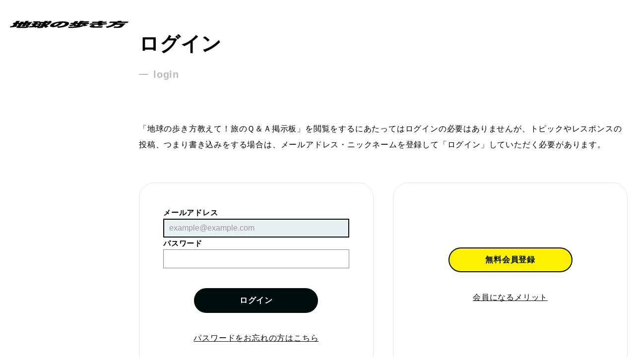

--- FILE ---
content_type: text/html; charset=UTF-8
request_url: https://mb.arukikata.co.jp/login/?r=https%3A%2F%2Fwww.arukikata.co.jp%2Fweb%2Farticle%2Fitem%2F1003580%2F
body_size: 8245
content:
<!DOCTYPE html>
<html lang="ja">
<head prefix="og: http://ogp.me/ns# fb: http://ogp.me/ns/fb# article: http://ogp.me/ns/article#">

<!-- Google Tag Manager-->
<script>
(function(w,d,s,l,i){w[l]=w[l]||[];w[l].push({'gtm.start':
new Date().getTime(),event:'gtm.js'});var f=d.getElementsByTagName(s)[0],
j=d.createElement(s),dl=l!='dataLayer'?'&l='+l:'';j.async=true;j.src=
'https://www.googletagmanager.com/gtm.js?id='+i+dl;f.parentNode.insertBefore(j,f);
})(window,document,'script','dataLayer','GTM-X449');
</script>
<!-- End Google Tag Manager-->


<meta charset="utf-8">
<meta http-equiv="X-UA-Compatible" content="IE=edge">
<meta name="viewport" content="width=device-width, initial-scale=1, viewport-fit=cover">
<meta name="format-detection" content="telephone=no">

<link rel="canonical" href="https://mb.arukikata.co.jp/login/?r=https%3A%2F%2Fwww.arukikata.co.jp%2Fweb%2Farticle%2Fitem%2F1003580%2F">
<link rel="alternate" href="https://mb.arukikata.co.jp/login/?r=https%3A%2F%2Fwww.arukikata.co.jp%2Fweb%2Farticle%2Fitem%2F1003580%2F" hreflang="ja">

<link rel="stylesheet" href="/css/app.css">
<link rel="stylesheet" href="/css/adjust.css">
<link rel="stylesheet" href="/css/module.css">
<link rel="stylesheet" href="/arukikata/css/default.css">
<link rel="stylesheet" href="/font/icomoon/style.css">
<script src="/lib/jquery-3.4.1.min.js"></script>
<script src="/js/ComEvent.js"></script>
<script src="/js/system.js"></script>

<link rel="icon" href="/arukikata/favicons/prd/arukikata.ico" type="image/x-icon">
<link rel="icon" type="image/png" sizes="180x180" href="/arukikata/favicons/prd/arukikata-180.png">
<link rel="icon" type="image/png" sizes="192x192" href="/arukikata/favicons/prd/arukikata-192.png">
<link rel="icon" type="image/png" sizes="512x512" href="/arukikata/favicons/prd/arukikata-512.png">
<link rel="icon" href="/arukikata/favicons/prd/arukikata.svg" type="image/svg+xml">
<link rel="apple-touch-icon" sizes="180x180" href="/arukikata/favicons/prd/arukikata-180.png">


<!--
==================================================
This script loads ad-serving JS library for communicating with ad server and rendering
its response. You may place it in your <header> or you may place it once per section. If it exists more than once on your page, it will only be loaded once.
===================================================
-->
<script type="text/javascript">
(function(b){function f(){var d=this;d.stack={};d.displayAd=function(){};d.requestAds=function(a){var c=b[b.a];if(0===(a||{}).sectionId||(a||{}).sectionId)try{c.requestAds.call(c,a)}catch(e){d.stack[a.sectionId+(a.instance?"_"+a.instance:"")]=a}};d.setGlobalCustomParams=function(a){var c=b[b.a];try{c.setGlobalCustomParams.call(c,a)}catch(e){d.globalCustomParams=a||{}}}}function g(b){var a=e.createElement("script"),c=e.getElementsByTagName("script")[0];a.type="text/javascript";a.src=b;a.async=!0;-1!==
navigator.userAgent.indexOf("Opera")?setTimeout(function(){c.parentNode.insertBefore(a,c)},0):c.parentNode.insertBefore(a,c)}var e=b.document;try{b.__putPixel(200100)}catch(k){}b.a="__ASL__";var h=("https:"===e.location.protocol?"https:":"http:")+"//img.ak.impact-ad.jp/fh/showad_f5733b67.js";if("undefined"===typeof b.__ASL_LIB_LOADED){g(h);try{b.__putPixel(200200)}catch(l){}}b.__ASL_LIB_LOADED=1;b["TagProvider"]=b["TagProvider"]||new f})(window);
</script>


<title>ログイン | 地球の歩き方</title>

</head>

<body class="ar-layout">


<!-- Google Tag Manager (noscript)-->
<noscript>
<iframe src="https://www.googletagmanager.com/ns.html?id=GTM-X449" height="0" width="0" style="display:none;visibility:hidden"></iframe>
</noscript>
<!-- End Google Tag Manager (noscript)-->


<div class="ar-layout__header"><a href="https://www.arukikata.co.jp/" class="ar-logo --adjust"><img src="/arukikata/images/common/logo_arukikata.svg"
 alt="地球の歩き方" class="ar-logo__image"></a>
</div>

 <div class="ar-layout__body">

  <main class="ar-layout__main">
    <form action="/login/index.html" id="f1" method="post" name="f1" enctype="multipart/form-data" onsubmit="return false;">

   <div class="ar-catalogDirectoryHeader">
    <h1 class="ar-catalogDirectoryHeader__title"><span class="ar-catalogDirectoryHeader__titleMain">
      ログイン</span>
     <span class="ar-catalogDirectoryHeader__spelling">
      login</span>
    </h1>
   </div><!-- /.ar-catalogDirectoryHeader -->

   <div class="l-mainContainer l-mainContainer-01">

    <div class="c-box--textLevel-01">
     <div class="c-text--leadLevel-01">
      <p class="c-text__item">
       「地球の歩き方教えて！旅のＱ＆Ａ掲示板」を閲覧をするにあたってはログインの必要はありませんが、トピックやレスポンスの投稿、つまり書き込みをする場合は、メールアドレス・ニックネームを登録して「ログイン」していただく必要があります。
      </p>
     </div><!-- / c-text--leadLevel -->
    </div><!-- / c-box--textLevel -->

    <div class="l-container-01">

     <div class="p-login">
            <dl class="p-login--formList">
       <div class="p-login--formList__item">
        <dt>
         <span class="c-form--heading">
          <span class="c-heading__box">
           <span class="c-heading__heading">メールアドレス</span>
          </span><!-- / c-heading__box -->
         </span><!-- / c-form--heading -->
        </dt>
        <dd>
         <input type="text" name="loginId" placeholder="example@example.com" id="loginId" value="" class="c-form--input ">
        </dd>
       </div><!-- / p-login--formList__item -->
       <div class="p-login--formList__item">
        <dt>
         <span class="c-form--heading">
          <span class="c-heading__box">
           <span class="c-heading__heading">パスワード</span>
          </span><!-- / c-heading__box -->
         </span><!-- / c-form--heading -->
        </dt>
        <dd>
         <input name="password" type="password" id="password" value="" class="c-form--input ">
        </dd>
       </div><!-- / p-login--formList__item -->
      </dl><!-- / p-login--formList -->
      <input type="hidden" name="loginSave" value="1">
      <div class="c-ctaLink-02">
       <div class="c-ctaLink__item">
        <ul class="c-ctaLink__list-01">
         <li><a href="javascript:void(0);" onclick="evtLogin.execute(document.f1); return false;" class="c-btn c-btn--color--positive c-btn--btnSize--normal">ログイン</a></li>
        </ul>
       </div><!-- / c-ctaLink__item -->
       <div class="c-ctaLink__item">
        <ul class="c-ctaLink__list-01">
         <li><a href="/login/forget.html" class="c-text__link">パスワードをお忘れの方はこちら</a></li>
        </ul><!-- / c-ctaLink__list -->
       </div><!-- / c-ctaLink__item -->
      </div><!-- / c-ctaLink -->
     </div><!-- /.p-login -->

     <div class="p-login">
      <div class="p-login__box">
       <div class="c-ctaLink-02 mag-t0">
        <div class="c-ctaLink__item">
         <ul class="c-ctaLink__list-01">
          <li><a href="/signup/?r=https%3A%2F%2Fwww.arukikata.co.jp%2Fweb%2Farticle%2Fitem%2F1003580%2F" class="c-btn c-btn--color--positive-02 c-btn--btnSize--normal">無料会員登録</a></li>
         </ul>
        </div><!-- / c-ctaLink__item -->
        <div class="c-ctaLink__item">
         <ul class="c-ctaLink__list-01">
          <li><a href="/merit.html" class="c-text__link">会員になるメリット</a></li>
         </ul><!-- / c-ctaLink__list -->
        </div><!-- / c-ctaLink__item -->
       </div><!-- / c-ctaLink -->
      </div><!-- /.p-login_box -->
     </div><!-- /.p-login -->

    </div><!-- /.l-container-01 -->
   </div><!-- /.l-mainContainer -->
    <input type="hidden" name="r" value="https%3A%2F%2Fwww.arukikata.co.jp%2Fweb%2Farticle%2Fitem%2F1003580%2F" />

   </form>
  </main>

 </div><!-- /.ar-layout__body -->


<footer class="p-mypageFooter">
<p class="ar-footer__copyright">© Arukikata. Co.,Ltd. All rights reserved.</p>
</footer>

<script src="/js/common.js"></script>




<script type="text/javascript" >
<!--


var evtLogin = new ComEvent("100");


$(document).ready(function() {
    $("input[name='loginId']").focus();
});

function onLogin(frm) {
    evtLogin.execute(frm);
}

function checkKey(evt) {
    if(checkEnterKey(evt)) {
        onLogin(document.f1);
    }
}

document.onkeydown = checkKey;
-->
</script>


</body>

</html>

--- FILE ---
content_type: text/css
request_url: https://mb.arukikata.co.jp/css/module.css
body_size: 4679
content:
@charset "utf-8";


/* --------------------------------------------------------- 01-width style */

/* width-pixell */
.w10px { width:10px !important;}
.w15px { width:15px !important;}
.w20px { width:20px !important;}
.w25px { width:25px !important;}
.w30px { width:30px !important;}
.w35px { width:35px !important;}
.w40px { width:40px !important;}
.w45px { width:45px !important;}
.w50px { width:50px !important;}

.w55px { width:55px !important;}
.w60px { width:60px !important;}
.w65px { width:65px !important;}
.w70px { width:70px !important;}
.w75px { width:75px !important;}
.w80px { width:80px !important;}
.w85px { width:85px !important;}
.w90px { width:90px !important;}
.w95px { width:95px !important;}
.w100px { width:100px !important;}

.w110px { width:110px !important;}
.w120px { width:120px !important;}
.w130px { width:130px !important;}
.w140px { width:140px !important;}
.w150px { width:150px !important;}

.w160px { width:160px !important;}
.w170px { width:170px !important;}
.w180px { width:180px !important;}
.w190px { width:190px !important;}
.w200px { width:200px !important;}

.w210px { width:210px !important;}
.w220px { width:220px !important;}
.w230px { width:230px !important;}
.w240px { width:240px !important;}
.w250px { width:250px !important;}

.w260px { width:260px !important;}
.w270px { width:270px !important;}
.w280px { width:280px !important;}
.w290px { width:290px !important;}
.w300px { width:300px !important;}

.w310px { width:310px !important;}
.w320px { width:320px !important;}
.w330px { width:330px !important;}
.w340px { width:340px !important;}
.w350px { width:350px !important;}

.w360px { width:360px !important;}
.w370px { width:370px !important;}
.w380px { width:380px !important;}
.w390px { width:390px !important;}
.w400px { width:400px !important;}

.w410px { width:410px !important;}
.w420px { width:420px !important;}
.w430px { width:430px !important;}
.w440px { width:440px !important;}
.w450px { width:450px !important;}

.w460px { width:460px !important;}
.w470px { width:470px !important;}
.w480px { width:480px !important;}
.w490px { width:490px !important;}
.w500px { width:500px !important;}

.w510px { width:510px !important;}
.w520px { width:520px !important;}
.w530px { width:530px !important;}
.w540px { width:540px !important;}
.w550px { width:550px !important;}

.w560px { width:560px !important;}
.w570px { width:570px !important;}
.w580px { width:580px !important;}
.w590px { width:590px !important;}
.w600px { width:600px !important;}

.w610px { width:610px !important;}
.w620px { width:620px !important;}
.w630px { width:630px !important;}
.w640px { width:640px !important;}
.w650px { width:650px !important;}

.w700px { width:700px !important;}
.w800px { width:800px !important;}
.w900px { width:900px !important;}
.w950px { width:950px !important;}


/* width-percent */
.w0{ width: 0% !important;}
.w2{ width: 2% !important;}
.w3{ width: 3% !important;}
.w4{ width: 4% !important;}
.w5{ width: 5% !important;}
.w7{ width: 7% !important;}
.w8{ width: 8% !important;}
.w9{ width: 9% !important;}
.w10{ width: 10% !important;}

.w12{ width: 12% !important;}
.w13{ width: 13% !important;}
.w14{ width: 13% !important;}
.w15{ width: 15% !important;}
.w16{ width: 16% !important;}
.w17{ width: 17% !important;}
.w18{ width: 18% !important;}
.w19{ width: 19% !important;}
.w20{ width: 20% !important;}

.w22{ width: 22% !important;}
.w22{ width: 22% !important;}
.w23{ width: 23% !important;}
.w25{ width: 25% !important;}
.w26{ width: 26% !important;}
.w27{ width: 27% !important;}
.w29{ width: 29% !important;}
.w30{ width: 30% !important;}

.w32{ width: 32% !important;}
.w33{ width: 33% !important;}
.w34{ width: 34% !important;}
.w35{ width: 35% !important;}
.w36{ width: 36% !important;}
.w37{ width: 37% !important;}
.w38{ width: 38% !important;}
.w39{ width: 39% !important;}
.w40{ width: 40% !important;}

.w42{ width: 42% !important;}
.w43{ width: 43% !important;}
.w44{ width: 44% !important;}
.w45{ width: 45% !important;}
.w46{ width: 46% !important;}
.w47{ width: 47% !important;}
.w48{ width: 48% !important;}
.w49{ width: 49% !important;}
.w50{ width: 50% !important;}

.w52{ width: 52% !important;}
.w53{ width: 53% !important;}
.w54{ width: 54% !important;}
.w55{ width: 55% !important;}
.w56{ width: 56% !important;}
.w57{ width: 57% !important;}
.w58{ width: 58% !important;}
.w59{ width: 59% !important;}

.w60{ width: 60% !important;}
.w61{ width: 61% !important;}
.w62{ width: 62% !important;}
.w63{ width: 63% !important;}
.w64{ width: 64% !important;}
.w65{ width: 65% !important;}
.w66{ width: 66% !important;}
.w67{ width: 67% !important;}
.w68{ width: 68% !important;}
.w69{ width: 69% !important;}

.w70{ width: 70% !important;}
.w71{ width: 71% !important;}
.w72{ width: 72% !important;}
.w73{ width: 73% !important;}
.w74{ width: 74% !important;}
.w75{ width: 75% !important;}
.w76{ width: 76% !important;}
.w77{ width: 77% !important;}
.w78{ width: 78% !important;}
.w79{ width: 79% !important;}

.w80{ width: 80% !important;}
.w81{ width: 81% !important;}
.w82{ width: 82% !important;}
.w83{ width: 83% !important;}
.w84{ width: 84% !important;}
.w85{ width: 85% !important;}
.w86{ width: 86% !important;}
.w87{ width: 87% !important;}
.w88{ width: 88% !important;}
.w89{ width: 89% !important;}

.w90{ width: 90% !important;}
.w91{ width: 91% !important;}
.w92{ width: 92% !important;}
.w93{ width: 93% !important;}
.w94{ width: 94% !important;}
.w95{ width: 95% !important;}
.w96{ width: 96% !important;}
.w97{ width: 97% !important;}
.w98{ width: 98% !important;}
.w99{ width: 99% !important;}
.w100{ width: 100% !important;}

.w-auto,
.w-auto span,
.w-auto a {
 width:auto!important;
}



/* --------------------------------------------------------- 02-margin,padding style */

/* margin */
.mag-at { margin-left: auto; margin-right: auto !important;}

.mag-0 { margin: 0px !important;}
.mag-t0 { margin-top: 0px !important;}
.mag-b0 { margin-bottom: 0px !important;}
.mag-l0 { margin-left: 0px !important;}
.mag-r0 { margin-right: 0px !important;}

.mag-1 { margin: 1px !important;}
.mag-t1 { margin-top: 1px !important;}
.mag-b1 { margin-bottom: 1px !important;}
.mag-l1 { margin-left: 1px !important;}
.mag-r1 { margin-right: 1px !important;}

.mag-2 { margin: 2px !important;}
.mag-t2 { margin-top: 2px !important;}
.mag-b2 { margin-bottom: 2px !important;}
.mag-l2 { margin-left: 2px !important;}
.mag-r2 { margin-right: 2px !important;}

.mag-3 { margin: 3px !important;}
.mag-t3 { margin-top: 3px !important;}
.mag-b3 { margin-bottom: 3px !important;}
.mag-l3 { margin-left: 3px !important;}
.mag-r3 { margin-right: 3px !important;}

.mag-4 { margin: 4px !important;}
.mag-t4 { margin-top: 4px !important;}
.mag-b4 { margin-bottom: 4px !important;}
.mag-l4 { margin-left: 4px !important;}
.mag-r4 { margin-right: 4px !important;}

.mag-5 { margin: 5px !important;}
.mag-t5 { margin-top: 5px !important;}
.mag-b5 { margin-bottom: 5px !important;}
.mag-l5 { margin-left: 5px !important;}
.mag-r5 { margin-right: 5px !important;}

.mag-6 { margin: 6px !important;}
.mag-t6 { margin-top: 6px !important;}
.mag-b6 { margin-bottom: 6px !important;}
.mag-l6 { margin-left: 6px !important;}
.mag-r6 { margin-right: 6px !important;}

.mag-7 { margin: 7px !important;}
.mag-t7 { margin-top: 7px !important;}
.mag-b7 { margin-bottom: 7px !important;}
.mag-l7 { margin-left: 7px !important;}
.mag-r7 { margin-right: 7px !important;}

.mag-8 { margin: 8px !important;}
.mag-t8 { margin-top: 8px !important;}
.mag-b8 { margin-bottom: 8px !important;}
.mag-l8 { margin-left: 8px !important;}
.mag-r8 { margin-right: 8px !important;}

.mag-9 { margin: 9px !important;}
.mag-t9 { margin-top: 9px !important;}
.mag-b9 { margin-bottom: 9px !important;}
.mag-l9 { margin-left: 9px !important;}
.mag-r9 { margin-right: 9px !important;}

.mag-10 { margin: 10px !important;}
.mag-t10 { margin-top: 10px !important;}
.mag-b10 { margin-bottom: 10px !important;}
.mag-l10 { margin-left: 10px !important;}
.mag-r10 { margin-right: 10px !important;}

.mag-15 { margin: 15px !important;}
.mag-t15 { margin-top: 15px !important;}
.mag-b15 { margin-bottom: 15px !important;}
.mag-l15 { margin-left: 15px !important;}
.mag-r15 { margin-right: 15px !important;}

.mag-20 { margin: 20px !important;}
.mag-t20 { margin-top: 20px !important;}
.mag-b20 { margin-bottom: 20px !important;}
.mag-l20 { margin-left: 20px !important;}
.mag-r20 { margin-right: 20px !important;}

.mag-25 { margin: 25px !important;}
.mag-t25 { margin-top: 25px !important;}
.mag-b25 { margin-bottom: 25px !important;}
.mag-l25 { margin-left: 25px !important;}
.mag-r25 { margin-right: 25px !important;}

.mag-30 { margin: 30px !important;}
.mag-t30 { margin-top: 30px !important;}
.mag-b30 { margin-bottom: 30px !important;}
.mag-l30 { margin-left: 30px !important;}
.mag-r30 { margin-right: 30px !important;}

.mag-35 { margin: 35px !important;}
.mag-t35 { margin-top: 35px !important;}
.mag-b35 { margin-bottom: 35px !important;}
.mag-l35 { margin-left: 35px !important;}
.mag-r35 { margin-right: 35px !important;}

.mag-40 { margin: 40px !important;}
.mag-t40 { margin-top: 40px !important;}
.mag-b40 { margin-bottom: 40px !important;}
.mag-l40 { margin-left: 40px !important;}
.mag-r40 { margin-right: 40px !important;}

.mag-45 { margin: 45px !important;}
.mag-t45 { margin-top: 45px !important;}
.mag-b45 { margin-bottom: 45px !important;}
.mag-l45 { margin-left: 45px !important;}
.mag-r45 { margin-right: 45px !important;}

.mag-50 { margin: 50px !important;}
.mag-t50 { margin-top: 50px !important;}
.mag-b50 { margin-bottom: 50px !important;}
.mag-l50 { margin-left: 50px !important;}
.mag-r50 { margin-right: 50px !important;}

.mag-55 { margin: 55px !important;}
.mag-t55 { margin-top: 55px !important;}
.mag-b55 { margin-bottom: 55px !important;}
.mag-l55 { margin-left: 55px !important;}
.mag-r55 { margin-right: 55px !important;}

.mag-60 { margin: 60px !important;}
.mag-t60 { margin-top: 60px !important;}
.mag-b60 { margin-bottom: 60px !important;}
.mag-l60 { margin-left: 60px !important;}
.mag-r60 { margin-right: 60px !important;}

.mag-65 { margin: 65px !important;}
.mag-t65 { margin-top: 65px !important;}
.mag-b65 { margin-bottom: 65px !important;}
.mag-l65 { margin-left: 65px !important;}
.mag-r65 { margin-right: 65px !important;}

.mag-70 { margin: 70px !important;}
.mag-t70 { margin-top: 70px !important;}
.mag-b70 { margin-bottom: 70px !important;}
.mag-l70 { margin-left: 70px !important;}
.mag-r70 { margin-right: 70px !important;}

.mag-80 { margin: 80px !important;}
.mag-t80 { margin-top: 80px !important;}
.mag-b80 { margin-bottom: 80px !important;}
.mag-l80 { margin-left: 80px !important;}
.mag-r80 { margin-right: 80px !important;}

.mag-90 { margin: 90px !important;}
.mag-t90 { margin-top: 90px !important;}
.mag-b90 { margin-bottom: 90px !important;}
.mag-l90 { margin-left: 90px !important;}
.mag-r90 { margin-right: 90px !important;}

.mag-100 { margin: 100px !important;}
.mag-t100 { margin-top: 100px !important;}
.mag-b100 { margin-bottom: 100px !important;}
.mag-l100 { margin-left: 100px !important;}
.mag-r100 { margin-right: 100px !important;}


/* padding */
.pad-0 { padding: 0!important;}
.pad-t0 { padding-top: 0!important;}
.pad-b0 { padding-bottom: 0!important;}
.pad-l0 { padding-left: 0!important;}
.pad-r0 { padding-right: 0!important;}

.pad-1 { padding: 1px!important;}
.pad-t1 { padding-top: 1px!important;}
.pad-b1 { padding-bottom: 1px!important;}
.pad-l1 { padding-left: 1px!important;}
.pad-r1 { padding-right: 1px!important;}

.pad-2 { padding: 2px!important;}
.pad-t2 { padding-top: 2px!important;}
.pad-b2 { padding-bottom: 2px!important;}
.pad-l2 { padding-left: 2px!important;}
.pad-r2 { padding-right: 2px!important;}

.pad-3 { padding: 3px!important;}
.pad-t3 { padding-top: 3px!important;}
.pad-b3 { padding-bottom: 3px!important;}
.pad-l3 { padding-left: 3px!important;}
.pad-r3 { padding-right: 3px!important;}

.pad-4 { padding: 4px!important;}
.pad-t4 { padding-top: 4px!important;}
.pad-b4 { padding-bottom: 4px!important;}
.pad-l4 { padding-left: 4px!important;}
.pad-r4 { padding-right: 4px!important;}

.pad-5 { padding: 5px !important;}
.pad-t5 { padding-top: 5px !important;}
.pad-b5 { padding-bottom: 5px !important;}
.pad-l5 { padding-left: 5px !important;}
.pad-r5 { padding-right: 5px !important;}

.pad-6 { padding: 6px !important;}
.pad-t6 { padding-top: 6px !important;}
.pad-b6 { padding-bottom: 6px !important;}
.pad-l6 { padding-left: 6px !important;}
.pad-r6 { padding-right: 6px !important;}

.pad-7 { padding: 7px !important;}
.pad-t7 { padding-top: 7px !important;}
.pad-b7 { padding-bottom: 7px !important;}
.pad-l7 { padding-left: 7px !important;}
.pad-r7 { padding-right: 7px !important;}

.pad-8 { padding: 8px !important;}
.pad-t8 { padding-top: 8px !important;}
.pad-b8 { padding-bottom: 8px !important;}
.pad-l8 { padding-left: 8px !important;}
.pad-r8 { padding-right: 8px !important;}

.pad-9 { padding: 9px !important;}
.pad-t9 { padding-top: 9px !important;}
.pad-b9 { padding-bottom: 9px !important;}
.pad-l9 { padding-left: 9px !important;}
.pad-r9 { padding-right: 9px !important;}

.pad-10 { padding: 10px !important;}
.pad-t10 { padding-top: 10px !important;}
.pad-b10 { padding-bottom: 10px !important;}
.pad-l10 { padding-left: 10px !important;}
.pad-r10 { padding-right: 10px !important;}

.pad-15 { padding: 15px !important;}
.pad-t15 { padding-top: 15px !important;}
.pad-b15 { padding-bottom: 15px !important;}
.pad-l15 { padding-left: 15px !important;}
.pad-r15 { padding-right: 15px !important;}
.pad-tb15 { padding: 15px 0px !important;}

.pad-20 { padding: 20px !important;}
.pad-t20 { padding-top: 20px !important;}
.pad-b20 { padding-bottom: 20px !important;}
.pad-l20 { padding-left: 20px !important;}
.pad-r20 { padding-right: 20px !important;}

.pad-25 { padding: 25px !important;}
.pad-t25 { padding-top: 25px !important;}
.pad-b25 { padding-bottom: 25px !important;}
.pad-l25 { padding-left: 25px !important;}
.pad-r25 { padding-right: 25px !important;}

.pad-30 { padding: 30px !important;}
.pad-t30 { padding-top: 30px !important;}
.pad-b30 { padding-bottom: 30px !important;}
.pad-l30 { padding-left: 30px !important;}
.pad-r30 { padding-right: 30px !important;}

.pad-35 { padding: 35px !important;}
.pad-t35 { padding-top: 35px !important;}
.pad-b35 { padding-bottom: 35px !important;}
.pad-l35 { padding-left: 35px !important;}
.pad-r35 { padding-right: 35px !important;}

.pad-40 { padding: 40px !important;}
.pad-t40 { padding-top: 40px !important;}
.pad-b40 { padding-bottom: 40px !important;}
.pad-l40 { padding-left: 40px !important;}
.pad-r40 { padding-right: 40px !important;}

.pad-45 { padding: 45px !important;}
.pad-t45 { padding-top: 45px !important;}
.pad-b45 { padding-bottom: 45px !important;}
.pad-l45 { padding-left: 45px !important;}
.pad-r45 { padding-right: 45px !important;}

.pad-50 { padding: 50px !important;}
.pad-t50 { padding-top: 50px !important;}
.pad-b50 { padding-bottom: 50px !important;}
.pad-l50 { padding-left: 50px !important;}
.pad-r50 { padding-right: 50px !important;}

.pad-55 { padding: 55px !important;}
.pad-t55 { padding-top: 55px !important;}
.pad-b55 { padding-bottom: 55px !important;}
.pad-l55 { padding-left: 55px !important;}
.pad-r55 { padding-right: 55px !important;}

.pad-60 { padding: 60px !important;}
.pad-t60 { padding-top: 60px !important;}
.pad-b60 { padding-bottom: 60px !important;}
.pad-l60 { padding-left: 60px !important;}
.pad-r60 { padding-right: 60px !important;}

.pad-65 { padding: 65px !important;}
.pad-t65 { padding-top: 65px !important;}
.pad-b65 { padding-bottom: 65px !important;}
.pad-l65 { padding-left: 65px !important;}
.pad-r65 { padding-right: 65px !important;}

.pad-70 { padding: 70px !important;}
.pad-t70 { padding-top: 70px !important;}
.pad-b70 { padding-bottom: 70px !important;}
.pad-l70 { padding-left: 70px !important;}
.pad-r70 { padding-right: 70px !important;}

.pad-80 { padding: 80px !important;}
.pad-t80 { padding-top: 80px !important;}
.pad-b80 { padding-bottom: 80px !important;}
.pad-l80 { padding-left: 80px !important;}
.pad-r80 { padding-right: 80px !important;}

.pad-90 { padding: 90px !important;}
.pad-t90 { padding-top: 90px !important;}
.pad-b90 { padding-bottom: 90px !important;}
.pad-l90 { padding-left: 90px !important;}
.pad-r90 { padding-right: 90px !important;}

.pad-100 { padding: 100px !important;}
.pad-t100 { padding-top: 100px !important;}
.pad-b100 { padding-bottom: 100px !important;}
.pad-l100 { padding-left: 100px !important;}
.pad-r100 { padding-right: 100px !important;}


/* --------------------------------------------------------- 03-float, display, visibility, position, overflow, zoom style */

/* float */
.flo-r { float:right !important;}
.flo-l { float:left !important;}
.flo-n { float:none !important;}

.cb {clear:both !important;}


/* display */
.dsp-bl { display: block !important;}
.dsp-in { display: inline !important;}
.dsp-inb { display: inline-block !important;}
.dsp-none { display: none !important;}

.dsp-fb {display:flex!important;}

.ai-c {align-items: center!important;}
.ai-s {align-items: start!important;}
.jc-c {justify-content:center!important;}
.jc-sb {justify-content:space-between!important;}

.fl-wrap { flex-wrap: wrap!important;}
.fl-nowrap { flex-wrap: nowrap!important;}

.fl-grow-1 { flex-grow: 1!important;}
.fl-grow-2 { flex-grow: 2!important;}
.fl-grow-3 { flex-grow: 3!important;}

.fl-shr { flex-shrink: 0!important;}

/* visivility */
.vs-hid { visibility: hidden !important;}
.vs-vis { visibility: visible !important;}


/* position */
.ps-rlt { position: relative !important;}
.ps-abs { position: absolute !important;}


/* overflow */
.ov-hid { overflow: hidden !important;}
.ov-vis { overflow: visible !important;}
.ov-scr { overflow: scroll !important;}
.ov-at { overflow: auto !important;}



/* --------------------------------------------------------- 04-text, font style */

/* text-color */

/* red */
.txt-rd { color:#ff0000 !important;}
.txt-rd02 { color:#990000 !important;}
.txt-rd03 { color:#C00 !important;}

/* black */
.txt-bk { color:#000000 !important;}
.txt-bk02 { color:#333333 !important;}

/* gray */
.txt-gray { color: #666666 !important;}
.txt-gray02 { color: #999999 !important;}
.txt-gray03 { color: #cccccc !important;}

/* blue */
.txt-bl { color:#0000ff !important;}
.txt-bl02 { color:#0062b5 !important;}
.txt-bl03 { color:#2251dd !important;}

/* light blue */
.txt-ltbl { color:#0099ff !important;}
.txt-ltbl02 { color:#45cafc !important;}

/* purple */
.txt-ppl { color:#3721a3 !important;}
.txt-ppl02 { color:#6c3ed9 !important;}

/* green */
.txt-grn { color:#008000 !important;}
.txt-grn02 { color:#019e5b !important;}

/* light green */
.txt-ltgrn { color:#66cc00 !important;}

/* orange */
.txt-org { color: #ff8800 !important;}
.txt-org02 { color: #ff8800 !important;}

/* pink */
.txt-pk { color: #ff80c0 !important;}
.txt-pk02 { color: #fd2863 !important;}

/* gold */
.txt-gld { color: #C07D00 !important;}

/* brown */
.txt-brw { color: #884C3A !important;}


/* text-decoration */
.txtdec-no { text-decoration: none !important;}
.txtdec-u { text-decoration: underline !important;}
.txtdec-s { text-decoration: line-through !important;}


/* font-size */
.f10 { font-size:65% !important;}
.f12 { font-size:75% !important;}
.f14 { font-size:90% !important;}
.f16 { font-size:100% !important;}
.f18 { font-size:110% !important;}
.f20 { font-size:125% !important;}
.f22 { font-size:140% !important;}
.f24 { font-size:150% !important;}



/* font-weight */
.font-b {font-weight: bold !important;}
.font-n {font-weight: normal !important;}


/* line-height */
.line100 { line-height:1 !important;}
.line110 { line-height:1.1 !important;}
.line120 { line-height:1.2 !important;}
.line130 { line-height:1.3 !important;}
.line140 { line-height:1.4 !important;}
.line150 { line-height:1.5 !important;}
.line160 { line-height:1.6 !important;}
.line170 { line-height:1.7 !important;}
.line180 { line-height:1.8 !important;}
.line190 { line-height:1.9 !important;}
.line200 { line-height:2 !important;}



/* --------------------------------------------------------- 05-align, vertical-align, white-space, word-break/wrap style */

/* text-align */
.rt,.tr { text-align:right !important;}
.lt,.tl { text-align:left !important;}
.ct,.tc { text-align:center !important;}


/* vertical-align */
.vt-top,.vt { vertical-align:top !important;}
.vt-mid,.vm { vertical-align:middle !important;}
.vt-btm,.vb { vertical-align:bottom !important;}



/* --------------------------------------------------------- 06-border, background style */

/* border */

/* border-collapse */
.bd-clps { border-collapse:collapse !important;}


/* border-gray-dotted */
.bd-dtgray { border: 1px dotted #cccccc !important;}
.bd-dtgray-t { border-top: 1px dotted #cccccc !important;}
.bd-dtgray-b { border-bottom: 1px dotted #cccccc; padding-bottom: 5px !important;}
.bd-dtgray-l { border-left: 1px dotted #cccccc !important;}
.bd-dtgray-r { border-right: 1px dotted #cccccc !important;}


/* border-none */
.bd-no { border: 0px none !important;}
.bd-no-t { border-top: 0px none !important;}
.bd-no-b { border-bottom: 0px none !important;}
.bd-no-l { border-left: 0px none !important;}
.bd-no-r { border-right: 0px none !important;}

/* border-gray */
.bd-gray { border: 1px solid #cccccc !important;}
.bd-gray-t { border-top: 1px solid #cccccc !important;}
.bd-gray-b { border-bottom: 1px solid #cccccc; padding-bottom: 5px !important;}
.bd-gray-l { border-left: 1px solid #cccccc !important;}
.bd-gray-r { border-right: 1px solid #cccccc !important;}

/* border-gray02 */
.bd-gray02 { border: 1px solid #eeeeee !important;}
.bd-gray02-t { border-top: 1px solid #eeeeee !important;}
.bd-gray02-b { border-bottom: 1px solid #eeeeee !important;}
.bd-gray02-l { border-left: 1px solid #eeeeee !important;}
.bd-gray02-r { border-right: 1px solid #eeeeee !important;}

/* border-black */
.bd-bk { border: 1px solid #000000 !important;}
.bd-bk-t { border-top: 1px solid #000000 !important;}
.bd-bk-b { border-bottom: 1px solid #000000 !important;}
.bd-bk-l { border-left: 1px solid #000000 !important;}
.bd-bk-r { border-right: 1px solid #000000 !important;}

/* border-blue */
.bd-bl { border: 1px solid #0099ff !important;}
.bd-bl-t { border-top: 1px solid #0099ff !important;}
.bd-bl-b { border-bottom: 1px solid #0099ff !important;}
.bd-bl-l { border-left: 1px solid #0099ff !important;}
.bd-bl-r { border-right: 1px solid #0099ff !important;}

/* border-red */
.bd-rd { border: 1px solid #ff0000 !important;}
.bd-rd-t { border-top: 1px solid #ff0000 !important;}
.bd-rd-b { border-bottom: 1px solid #ff0000 !important;}
.bd-rd-l { border-left: 1px solid #ff0000 !important;}
.bd-rd-r { border-right: 1px solid #ff0000 !important;}


/* bg-color */
.bg-gray { background:#cccccc !important;}
.bg-gray02 { background:#eeeeee !important;}
.bg-gray03 { background:#f3f3f3 !important;}

.bg-white { background:#ffffff !important;}

.bg-bl { background:#E9F6FF !important;}
.bg-yel { background:#ffffe0 !important;}
.bg-org { background:#ffeace !important;}
.bg-pk { background:#fff0f5 !important;}




/* --------------------------------------------------------- 06-Other style */

.img0 { font-size:0; line-height: 0 !important;}
